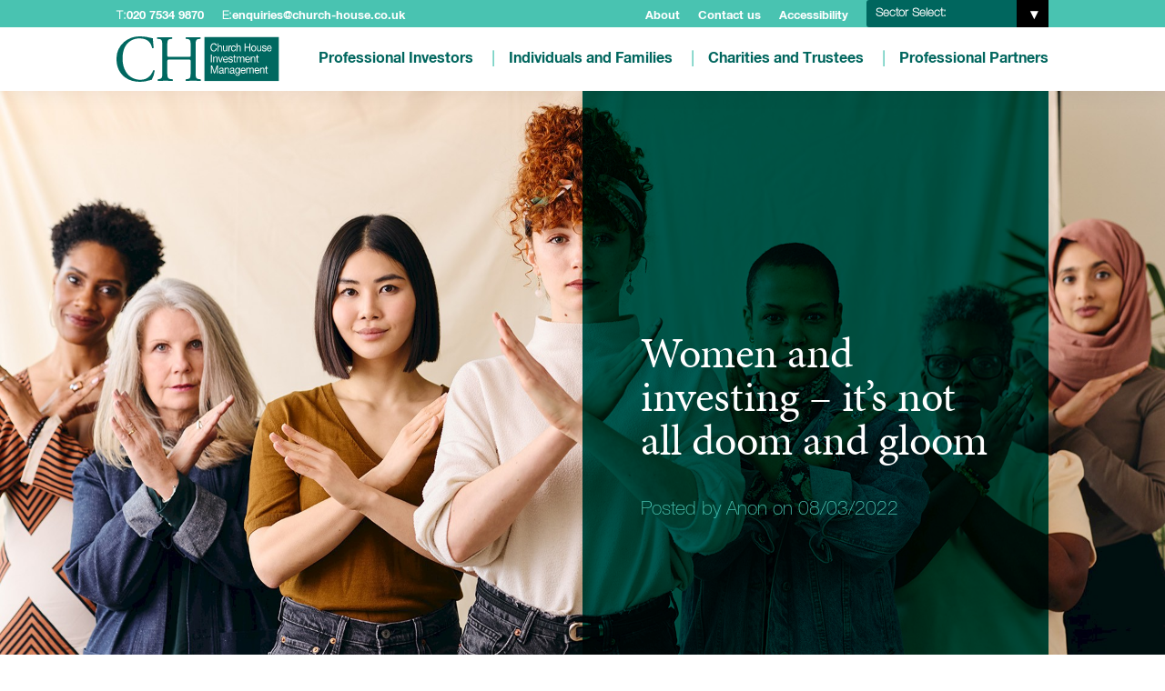

--- FILE ---
content_type: text/html; charset=UTF-8
request_url: https://www.ch-investments.co.uk/insights/women-and-investing-its-not-all-doom-and-gloom/
body_size: 7861
content:
<!DOCTYPE html><!--[if lt IE 7]><html class="no-js lt-ie9 lt-ie8 lt-ie7" lang=en> <![endif]-->
<!--[if IE 7]><html class="no-js lt-ie9 lt-ie8" lang=en> <![endif]-->
<!--[if IE 8]><html class="no-js lt-ie9" lang=en> <![endif]-->
<!--[if gt IE 8]><!--><html class="no-js jsPreLoad" lang=en> <!--<![endif]--><meta charset=utf-8><meta http-equiv=X-UA-Compatible content="IE=edge,chrome=1"><title>Women and investing – it’s not all doom and gloom </title><meta name=robots content=index,follow><meta name=description content="Women have both the qualities and confidence to be great money managers"><meta name=keywords content="Emma Parkes, Church House, Dorset, London, Wealth Management, Investment Management, Investment Manager, Wealth Manager, Portfolio Management, Fund Management, Funds, Investment Advice, Pensions, Female investors, Women, Money, Investment objectives,"><meta name=generator content="ProcessWire 3.0.246"><meta name=author content="Church House Investment Management"><meta name=viewport content="width=device-width, initial-scale=1, minimum-scale=1, maximum-scale=1"><meta name=apple-mobile-web-app-capable content=yes><meta http-equiv=Cache-control content=no-store><meta http-equiv=Pragma content=no-cache><link rel=apple-touch-icon sizes=180x180 href=/site/templates/img/favicon/apple-touch-icon.png><link rel=icon type=image/png sizes=32x32 href=/site/templates/img/favicon/favicon-32x32.png><link rel=icon type=image/png sizes=16x16 href=/site/templates/img/favicon/favicon-16x16.png><link rel=manifest href=/site/templates/img/favicon/manifest.json><link rel=mask-icon href=/site/templates/img/favicon/safari-pinned-tab.svg color=#005173><link rel="shortcut icon" href=/site/templates/img/favicon/favicon.ico><meta name=msapplication-TileColor content=#005173><meta name=msapplication-TileImage content=/site/templates/img/favicon/mstile-144x144.png><meta name=msapplication-config content=/site/templates/img/favicon/browserconfig.xml><meta name=theme-color content=#005173><link rel=stylesheet href=https://use.typekit.net/bug4wgu.css><link rel=stylesheet href=/site/assets/pwpc/pwpc-5e0221db1b1be8a114a062ac2b1d74c1ebc0fabd.css><script src=/site/assets/pwpc/pwpc-10dec351a51941a94e90b21aa2c3bbe5be5b2531.js></script><script>(function(w,d,s,l,i){w[l]=w[l]||[];w[l].push({'gtm.start':new Date().getTime(),event:'gtm.js'});var f=d.getElementsByTagName(s)[0],j=d.createElement(s),dl=l!='dataLayer'?'&l='+l:'';j.async=!0;j.src='https://www.googletagmanager.com/gtm.js?id='+i+dl;f.parentNode.insertBefore(j,f)})(window,document,'script','dataLayer','GTM-N6QQ95Z2')</script><style>.InputfieldHeaderHidden{display:none}</style><noscript><iframe src="https://www.googletagmanager.com/ns.html?id=GTM-N6QQ95Z2"  height=0 width=0 style=display:none;visibility:hidden></iframe></noscript><noscript id=noscript><p>JavaScript is required to run this site</p></noscript><script type=text/javascript src=https://secure.perk0mean.com/js/180517.js></script><noscript><img alt="" src="https://secure.perk0mean.com/180517.png" style=display:none;></noscript><div id=section-modal class=section-modal style=padding:50px;display:none;><div class="section-modal__content theme-default"><div class=section-modal__header><h1 class="beta text--serif sectionModalTitle">title</h1></div><p class=rte>I confirm that I am <span class=sectionModalBody>body</span> and that I agree to and will comply with the <a href=/use-of-this-website/>terms and conditions</a> of this site. </p><a class="btn btn-arrow-right btn--pill" href=#>Submit</a></div></div><header class="header jsHeader jsNavBar" data-animate=fadeIn role=banner><div class=container-fluid><section class="content-block utility-navbar theme-light-green"><ul class=contact-deets><li><span>T: </span><a href="tel:020 7534 9870">020 7534 9870</a><li><span>E: </span><a href=mailto:enquiries@church-house.co.uk title="Email us at enquiries@church-house.co.uk" target=_top>enquiries@church-house.co.uk</a></ul><ul class=utility-menu><li><a href=/about/>About</a><li><a href=/contact/>Contact us</a><li><a href=/website-accessibility/>Accessibility</a></ul><div id=options class="dropdown utility-menu-dropdown"><div class=selector--title id=selector--title><span class=sectionNameJs>title</span></div><ul class=utility_selector><li><a class=utility-menu-dropdown--link href=/professional-investors/>Professional Investors</a><li><a class=utility-menu-dropdown--link href=/individuals-and-families/>Individuals and Families</a><li><a class=utility-menu-dropdown--link href=/charities-and-trustees/>Charities and Trustees</a><li><a class=utility-menu-dropdown--link href=/professional-partners/>Professional Partners</a></ul></div></section><section class="content-block main-navbar"><div class=site-logo><div class =""><a href=/><img src=/site/templates/img/logos/churchhouse-logo.svg alt="Go to the Church House Homepage"></a></div></div><nav class=main-nav__desktop role=navigation><ul class=main-menu><li><a href=/professional-investors/ title="Link to: Professional Investors">Professional Investors</a><li><a href=/individuals-and-families/ title="Link to: Individuals and Families">Individuals and Families</a><li><a href=/charities-and-trustees/ title="Link to: Charities and Trustees">Charities and Trustees</a><li><a href=/professional-partners/ title="Link to: Professional Partners">Professional Partners</a></ul></nav><nav class=main-nav__mobile role=navigation><button class="burger-container jsBurgerContainer"><div id=burger><div class="bar topBar bar__top"></div><div class="bar btmBar bar__bottom"></div></div></button><ul class=main-menu__mobile><li><a href=/professional-investors/ title="Link to: Professional Investors">Professional Investors</a><li><a href=/individuals-and-families/ title="Link to: Individuals and Families">Individuals and Families</a><li><a href=/charities-and-trustees/ title="Link to: Charities and Trustees">Charities and Trustees</a><li><a href=/professional-partners/ title="Link to: Professional Partners">Professional Partners</a><li><a class=btn-arrow-right href=/about/>About</a><li><a class=btn-arrow-right href=/contact/>Contact us</a><li><a class=btn-arrow-right href=/website-accessibility/>Accessibility</a><li><a href="tel:020 7534 9870">020 7534 9870</a><li><a href=mailto:enquiries@church-house.co.uk title="Email us at enquiries@church-house.co.uk" target=_top>enquiries@church-house.co.uk</a></ul></nav></section></div></header><section class="hero hero--full-height"><div class="hero__carousel jsCarouselHero"><div class="hero__carousel-item theme-dark-green" data-animate=fadeIn><div class="hero__carousel-image bg-image bg-image--women-and-investing-its-not-all-doom-and-gloom scrollme animateme" style="background-image: url('/site/assets/files/4736/women_and_investing_-_its_not_all_doom_and_gloom_-_hero.1920x0.jpg');" data-when=exit data-from=0 data-to=1 data-translatey=80 data-opacity=1 easing=linear></div><div class="hero__carousel-content hero__carousel-content--right"><div class="hero__carousel-text scrollme animateme" data-when=span data-from=0 data-to=1 data-translatey=-50 data-opacity=0 easing=linear><div class=hero__carousel-text-block><div data-animate=fadeIn><h1 class=text--serif>Women and investing – it’s not all doom and gloom</h1></div><div data-animate=fadeIn><p class="gamma text-light text--highlight">Posted by Anon on 08/03/2022</div></div></div></div></div></div></section><section id=women-and-investing-its-not-all-doom-and-gloom class="container-fluid theme-default subpage-block company-info jsSubNavBlock"><div class=content-block><div class="breadcrumbs-block theme-default"><ul><li><a class=btn-arrow-right href=/>Home</a><li><a class=btn-arrow-right href=/insights/ title="Back to: Insights">Insights</a><li><a class=btn-arrow-right href=/insights/women-and-investing-its-not-all-doom-and-gloom/ title="Back to: Women and investing its not all doom and gloom">Women and investing its not all doom and gloom</a></ul></div><div class="subpage-content subpage-content--default"><div class=content-block__bodytext><div class=content-block__header><p class="gamma text--subheading" data-animate=fadeIn>Much of the focus in writing about women and money is on what they need to do but here we share the evidence that many women are already successfully managing their finances.<div class="delta text__body" data-animate=fadeIn><p>Frequently in the media we see stories about how women need to be encouraged to invest more, how they are under-represented in investment management and how they need to do more to make the most of their wealth.<p>While statistically there may be some evidence behind these statements, in my experience, it is uninspiring to people of all genders to be told what they are doing wrong or where they are lacking.<p>So, for this year’s International Women’s Day, I wanted to share examples of what women are great at doing when it comes to investment, how some women have been blazing a trail in investment management for decades and how many female clients are doing exactly what they should be to strengthen their financial position.<p>Personally, I have worked in finance for 13 years. I joined Church House Investment Management seven years ago and as a relationship manager, I find I bring many strengths to my interactions with clients – male and female.<p>Overall, at Church House, 46% of our private client base are male and 54% female – a breakdown that might surprise those calling for greater female participation in investing. The split of my clients is 47.5% male and 52.5% female.<p><strong>Building trust </strong><p>My first priority is always to listen – I don’t assume I know the best solution for somebody merely because I have worked with someone of a similar age, or background, facing a similar situation in the past.<p>Every individual’s relationship with money is different, and the factors influencing their decisions are unique too. In initial meetings with a client or potential client, I do my best to understand as much about their life as possible – not solely their financial position and motivations – as having a broader knowledge of their circumstances helps me put their investment objectives in context.<p>For example, if a client has their children’s upcoming school or university fees to pay, this can help explain why they are more averse to holding their money in anything but cash. In such a scenario, it is my role to explain to them the full ramifications of sitting in cash during an inflationary period, and why that might not end up giving them the best result in terms of funding their children’s education in the future. But ultimately, I must understand and respect their concerns.<p><strong>Carefully does it</strong><p>In my experience, female clients are generally more careful when deciding which wealth manager to work with. They are more likely to meet with several different companies to get a sense of who they feel most at ease with. For this reason, it is vital to win trust and demonstrate empathy from the outset. <p>Women will often be described as more cautious or risk averse than men, but I think the term ‘risk aware’ is more accurate. This can lead to better longer-term outcomes, as female investors – both at the investment manager and individual client level – can be less willing to take ‘punts’ and (according to surveys I’ve read in the past) are more likely to buy and hold when they do invest.<p>Over time this results in fewer transaction costs, which can soon ramp up if an investor switches in and out of investments frequently. Additionally, ‘time in the markets’ has been repeatedly shown to deliver more consistent outcomes than trying to ‘time the markets’, so selecting an investment strategy they are happy with and sticking with it is not a negative trait of women.<p><strong>Quietly confident</strong><p>This patience over impulse is often evident in the way women invest too. Rather than arriving at a decision and then jumping to act, I will typically see women take a few days or weeks to think about their next steps. This is something I actively encourage, as I would rather a client felt 100% comfortable in her actions. In my view, it is positive to be patient not impulsive; positive to be risk aware rather than risk dismissive; and positive to make thoughtful decisions and not rush into them.<p>For men, we typically see more of a focus on fees and performance. Then, once they are assured on that front, they are more inclined to make on-the-spot decisions.<p>Another common difference we see is the practice of drip feeding/averaging in, which is embraced more by women. This can help take the emotion out of making an investment, compared with investing a lump sum all in one go. <p><strong>The next generation of female investors</strong><p>As a new generation of female investors engages with Church House, we are starting to see changing dynamics.<p>Typically, our female clients over 50 have taken fewer decisions regarding the household finances and left a lot of investment decisions to their partners. In these situations, it can come as quite a shock to them if an unexpected event such as death or divorce suddenly puts them in the hot seat when it comes to their investments.<p>This is what encouraged us to start hosting “Wealth is precious” seminars for women to attend with a friend or family member. We found uptake rose significantly when these women felt they were in it together and they didn’t have to go alone – perhaps demonstrating a less individualistic streak than male investors. <p>Women in their 30s and 40s, by comparison, seem to be taking the financial bull by the horns. Often, we meet them alongside their other half and, as they are both working, they both have pensions and are saving significantly for their family’s future.<p>This level of involvement is exactly what we like to see, and we strive to create an environment that fosters such collaboration and inclusivity. If we can see this much change in the span of one generation (fewer than 20 years), then we imagine our client list could look very different in another 20 years. We look forward to working with the female investors of the future as much as we enjoy working with those we serve today, whether they are cautious, confident, or even somewhere in between.<p> <hr><p><strong>Important Information</strong><p>The contents of this article are for information purposes only and do not constitute advice or a personal recommendation. Investors are advised to seek professional advice before entering into any investment decisions. Please also note the value of investments and the income you get from them may fall as well as rise and there is no certainty that you will get back the amount of your original investment. You should also be aware that past performance may not be a reliable guide to future performance.</div></div><div class="btn-share btn btn-arrow-right btn--pill animate jsAccordionTrigger" title="Share this">Share this</div><div class="accordion-content jsAccordionContent"><div class=jsAccordionContentInner><h4>How would you like to share this?</h4><div class=st-button-container><div class=st-custom-button data-network=twitter><i class="icon icon-twitter">Twitter icon</i></div><div class=st-custom-button data-network=linkedin><i class="icon icon-linkedin">Linkedin icon</i></div><div class=st-custom-button data-network=email><i class="icon icon-email">Email icon</i></div></div></div></div></div><div class=subpage-content__images><div class=content-block__image data-animate=fadeIn><img src=/site/assets/files/4736/ep_500_x_300_v2.jpg></div><div class=content-block__image data-animate=fadeIn><img src=/site/assets/files/4736/inspiring_female_investors-01-01-01.jpg></div></div></div></div></section><section id=related-news-block class="container-fluid theme-light-green related-news-block jsSubNavBlock"><div class="content-block content-block__full"><div class="related-news-block-content related-news-block-content--default"><div class=content-block__left><div class=related-news-block__bodytext><div class=content-block__header><h2 class="alpha text--serif" data-animate=fadeIn>More News</h2></div></div></div><div class=content-block__usp data-animate=fadeIn><div class=content-block__right><div><ul class=button-list data-animate=fadeIn><li><a class="btn btn-arrow-right" href=/insights/tenax-multi-asset-strategy-fund-activity-update-january-2026/><h3 class="beta text--serif">Tenax Multi-Asset Strategy Fund activity update - January 2026</h3></a><li><a class="btn btn-arrow-right" href=/insights/uk-smaller-companies-quarterly-report-january-2026/><h3 class="beta text--serif">UK Smaller Companies Quarterly Report - January 2026</h3></a><li><a class="btn btn-arrow-right" href=/insights/balanced-equity-income-fund-quarterly-report-january-2025/><h3 class="beta text--serif">Balanced Equity Income Fund Quarterly Report - January 2025</h3></a></ul></div></div></div></div></div></section><footer id=contact-info class="content-block theme-dark-green company-info"><div><div class=row><div class="col-xs-12 col-sm-4"><div class=company-info-block data-animate=fadeIn><div class=accordion-section-mobile><h2 class="accordion-trigger-mobile beta jsMobileAccordionTrigger text--serif">Company</h2><div class="accordion-content-mobile jsMobileAccordionContent"><div class=jsMobileAccordionContentInner><div class="content-block__locationlist content-block__locationlist--footer"><div class=locationlist__item><h3 class=gamma>London Office</h3><ul><li>14 Old Bond Street<li>Mayfair<li>London<li>W1S 4PP<li>United Kingdom<li class=phone>020 7534 9870<li class=email><a href=mailto:enquiries@church-house.co.uk target=_top>enquiries@church-house.co.uk</a></ul></div><div class=locationlist__item><h3 class=gamma>Dorset Office</h3><ul><li>York House<li>6 Coldharbour<li>Sherborne<li>DT9 4JW<li>United Kingdom<li class=phone>01935 382620<li class=email><a href=mailto:enquiries@church-house.co.uk target=_top>enquiries@church-house.co.uk</a></ul></div></div></div><div class="rte company-regs" data-animate=fadeIn><p>Registered in England and Wales No. 03475556 <p>Investors should be aware that past performance is not a reliable indicator of future results and that the price of shares and other investments, and the income derived from them, may fall as well as rise and the amount realised may be less than the original sum invested. Church House Investments Limited is authorised and regulated by the Financial Conduct Authority</div></div></div></div></div><div class="col-xs-12 col-sm-4"><div class=company-info-block data-animate=fadeIn><div class=accordion-section-mobile><h2 class="accordion-trigger-mobile beta jsMobileAccordionTrigger text--serif">Corporate info</h2><div class="accordion-content-mobile jsMobileAccordionContent"><div class=jsMobileAccordionContentInner><ul class=button-list><li><a class="btn btn-arrow-right btn--full" href=/press-and-media/ title="Link to: Press and Media Enquiries">Press and Media Enquiries</a><li><a class="btn btn-arrow-right btn--full" href=/use-of-this-website/ title="Link to: Use of this website">Use of this website</a><li><a class="btn btn-arrow-right btn--full" href=/risk-warnings/ title="Link to: Risk Warnings">Risk Warnings</a><li><a class="btn btn-arrow-right btn--full" href=/complaints/ title="Link to: Complaints">Complaints</a><li><a class="btn btn-arrow-right btn--full" href=/data-protection/ title="Link to: Data Protection">Data Protection</a><li><a class="btn btn-arrow-right btn--full" href=/mifidpru/ title="Link to: MIFIDPRU 8 Disclosure">MIFIDPRU 8 Disclosure</a><li><a class="btn btn-arrow-right btn--full" href=/important-information/ title="Link to: Important Information">Important Information</a><li><a class="btn btn-arrow-right btn--full" href=/charitable-support/ title="Link to: Charitable Support">Charitable Support</a></ul></div></div></div></div></div><div class="col-xs-12 col-sm-4"><div class=company-info-block data-animate=fadeIn><div class=accordion-section-mobile><h2 class="accordion-trigger-mobile beta jsMobileAccordionTrigger text--serif">Follow us</h2><div class="accordion-content-mobile jsMobileAccordionContent"><div class=jsMobileAccordionContentInner><ul class=button-list><li><a class="btn btn-arrow-right btn--full" href=https://www.linkedin.com/company/church-house-investment-management/ title="Connect with us on LinkedIn" target=_blank><div class=icon-list__row><span class="icon-list__icon theme-content-teal"> <i class="icon icon-linkedin">Linkedin icon</i> </span> <span class=icon-list__text>LinkedIn</span></div></a></ul></div></div></div></div></div></div></div></footer><section class="content-block theme-light-green copyright"><div class=row><div class="col-xs-12 col-sm-6"><div class="rte animate" data-animate=fadeInUp><p> © 2018 <a href=/ title="Link to: Church House Homepage">Church House Investments Limited</a></div></div><div class="col-xs-12 col-sm-6 col-"><div class="rte animate" data-animate=fadeInUp><p>Site by <a href=http://www.999design.com rel="noreferrer noopener" target=_blank title="Link to: 999 Design site">999 Design</a></div></div></div></section><div id=modal_russia class="section-modal hide" style=padding:50px;z-index:99998!important;><div class="section-modal__content theme-default"><div class=section-modal__header><h1 class="beta text--serif sectionModalTitle"></h1></div><p class=rte>Church House Investments can confirm that is fully compliant with any sanctions on Russia, Belarus or any other jurisdiction imposed by the European Union, Switzerland, the United Kingdom and the United States.<p class=rte>CH does not have and never has had clients from Russia or Belarus.<p class=rte>CH, our client portfolios and our funds had zero, and will maintain zero, exposure to investments in Russia or Belarus.<p class=rte>The Board of Church House Investments along with our Compliance function monitors compliance to these sanctions. They will continue to ensure that CH remains compliant and maintains zero exposure to investments in Russia and Belarus.</p><a id=russia_close_modal class="btn btn-arrow-right btn--pill" href=#>OK</a></div></div><script src=/site/assets/pwpc/pwpc-00e4e79a5963bf4a1116e5fd2fe4daf9813d73f3.js></script><script src=https://code.jquery.com/jquery-migrate-3.3.2.js></script><script src=/site/assets/pwpc/pwpc-6a8a502be9f1fc6b7d386d7a1f71851deb43a545.js async></script><script type=text/javascript src="https://platform-api.sharethis.com/js/sharethis.js#property=5a29449ed013a20012bd78d3&product=custom-share-buttons"></script><script>$(function(){$("#author").on("change",function(){filterNews($("#author").val(),$("#type").val(),$("#fund").val(),$("#audience").val())});$("#type").on("change",function(){filterNews($("#author").val(),$("#type").val(),$("#fund").val(),$("#audience").val())});$("#fund").on("change",function(){filterNews($("#author").val(),$("#type").val(),$("#fund").val(),$("#audience").val())});$("#audience").on("change",function(){filterNews($("#author").val(),$("#type").val(),$("#fund").val(),$("#audience").val())});function filterNews(author,type,fund,audience){$.ajax({type:"POST",url:"/ajax/filterNews/"+author+"/"+type+"/"+fund+"/"+audience+"/",data:$(this).serialize(),dataType:"json",success:function(result){$("#articles").html(result.results);if(result.pagination!=''){$("#pagination").html(result.pagination)}else{$("#pagination").html('')}}})}})</script>

--- FILE ---
content_type: image/svg+xml
request_url: https://www.ch-investments.co.uk/site/templates/img/logos/churchhouse-logo.svg
body_size: 3049
content:
<svg xmlns="http://www.w3.org/2000/svg" viewBox="0 0 160 44.58"><defs><style>.cls-1{fill:#006860;}.cls-2{fill:#fdfdfd;}.cls-3{fill:none;}</style></defs><title>churchhouse-logo</title><g id="Layer_2" data-name="Layer 2"><g id="main_header" data-name="main header"><rect class="cls-1" x="86.59" y="0.69" width="73.41" height="43.07"/><path class="cls-1" d="M70,22.7h0c2.88,0,3,.13,3,2.07v9.09c-.12,6.79,0,7.54-3.64,8.07l-1.15.19a1.36,1.36,0,0,0,.12,1.61c2.64-.13,4.76-.2,7.21-.2s4.36.07,7.21.2a1.32,1.32,0,0,0,.13-1.61l-1.43-.19c-3.45-.46-3.57-1.28-3.57-8.07V10.66c0-6.79.12-7.74,3.57-8.13l1.24-.13A1.31,1.31,0,0,0,82.56.79c-2.67.13-4.69.2-7,.2S71.08.92,68.32.79A1.38,1.38,0,0,0,68.2,2.4l1.15.13C72.87,2.92,73,3.87,73,10.66v7.42c0,2-.12,2.06-3,2.06H53c-2.85,0-3-.06-3-2.06V10.66c0-6.79.12-7.74,3.58-8.13l1.12-.13A1.34,1.34,0,0,0,54.57.79C52,.92,50,1,47.66,1c-2.55,0-4.58-.14-7.49-.2a1.34,1.34,0,0,0-.12,1.61l1.55.13c3.09.26,3.51,1.34,3.51,8.13v23.2c0,6.79-.12,7.41-3.45,8.07l-1,.19a1.41,1.41,0,0,0,.12,1.61c2.33-.07,4.36-.2,6.91-.2,2.33,0,4.36.07,7.57.2a1.32,1.32,0,0,0,.13-1.61l-1.73-.19c-3.34-.4-3.64-1.28-3.64-8.07V24.77c0-1.94.12-2.07,3-2.07Z"/><path class="cls-1" d="M0,22.51H0c0,8.33,3.67,14.2,8.45,17.74,4.34,3.15,9.46,4.33,14.82,4.33a31.67,31.67,0,0,0,9.39-1.51,11.92,11.92,0,0,1,2.09-.62,25.36,25.36,0,0,0,2.88-8.86,1.26,1.26,0,0,0-1.58-.23c-1.36,3.81-4.75,9.22-12.42,9.22-9.78,0-17.69-7.48-17.69-21C5.94,8.2,13.66,2,22.78,2,31.42,2,34.12,7,35,11.35a1.19,1.19,0,0,0,1.61-.1c-.48-3.93-.76-8-.82-9.48a3.88,3.88,0,0,1-1.66-.26A42.38,42.38,0,0,0,23.57,0,24.35,24.35,0,0,0,7.48,5.45,22.09,22.09,0,0,0,0,22.51"/><polygon class="cls-2" points="92.86 36.38 92.86 36.38 93.77 36.38 93.77 29.92 93.8 29.92 96.04 36.38 96.83 36.38 99.07 29.92 99.1 29.92 99.1 36.38 100.01 36.38 100.01 28.64 98.71 28.64 96.44 35.17 94.17 28.64 92.86 28.64 92.86 36.38"/><path class="cls-2" d="M105.59,35.69c-.28,0-.28-.16-.28-.62V32.18c0-1.31-1-1.54-1.93-1.54-1.15,0-2.16.49-2.22,1.87H102c.06-.82.58-1,1.31-1,.54,0,1.15.13,1.15.92s-.79.66-1.73.85-1.76.43-1.76,1.71a1.5,1.5,0,0,0,1.7,1.57,2.3,2.3,0,0,0,1.85-.85c0,.59.27.85.72.85a1.07,1.07,0,0,0,.61-.13v-.72A.93.93,0,0,1,105.59,35.69Zm-1.12-1.24a1.41,1.41,0,0,1-1.58,1.24c-.54,0-1-.19-1-.82s.46-.88,1-1a4,4,0,0,0,1.55-.36Z"/><path class="cls-2" d="M106.43,36.38h.88V33.23c0-1,.49-1.77,1.52-1.77a1,1,0,0,1,1.06,1.12v3.8h.85V32.71c0-1.22-.43-2.07-1.79-2.07a1.74,1.74,0,0,0-1.66,1h0v-.89h-.82Z"/><path class="cls-2" d="M116.16,35.69c-.27,0-.27-.16-.27-.62V32.18c0-1.31-1-1.54-1.94-1.54-1.15,0-2.15.49-2.21,1.87h.88c0-.82.54-1,1.27-1,.54,0,1.15.13,1.15.92s-.79.66-1.73.85-1.76.43-1.76,1.71a1.5,1.5,0,0,0,1.7,1.57,2.28,2.28,0,0,0,1.85-.85c0,.59.27.85.73.85a1,1,0,0,0,.6-.13v-.72A.93.93,0,0,1,116.16,35.69ZM115,34.45a1.4,1.4,0,0,1-1.58,1.24c-.54,0-1-.19-1-.82s.46-.88,1-1A4,4,0,0,0,115,33.5Z"/><path class="cls-2" d="M120.71,30.77v.82h0a1.67,1.67,0,0,0-1.55-.95c-1.79,0-2.39,1.64-2.39,3,0,1.51.78,2.82,2.33,2.82a1.72,1.72,0,0,0,1.61-1h0v.36c0,1.28-.46,2.13-1.58,2.13-.54,0-1.3-.23-1.33-.88H117c0,1.21,1.15,1.64,2.15,1.64,1.64,0,2.39-1,2.39-2.76V30.77Zm-1.61,4.89c-1.12,0-1.46-1.15-1.46-2.16s.46-2,1.55-2,1.45,1,1.45,2S120.22,35.66,119.1,35.66Z"/><path class="cls-2" d="M124.82,35.69a1.57,1.57,0,0,1-1.6-1.83h3.88c0-1.35-.52-3.22-2.36-3.22-1.4,0-2.43,1.25-2.43,2.92s.82,2.95,2.49,2.95a2.11,2.11,0,0,0,2.21-1.9h-.85A1.26,1.26,0,0,1,124.82,35.69Zm-.12-4.23A1.55,1.55,0,0,1,126.19,33h-3A1.52,1.52,0,0,1,124.7,31.46Z"/><path class="cls-2" d="M127.76,36.38h.89V32.9A1.46,1.46,0,0,1,130,31.46c.76,0,1,.53,1,1.25v3.67h.88V32.9a1.29,1.29,0,0,1,1.33-1.44c.85,0,1,.56,1,1.25v3.67h.85v-4.1c0-1.18-.7-1.64-1.73-1.64a1.94,1.94,0,0,0-1.64.95,1.36,1.36,0,0,0-1.42-.95,1.85,1.85,0,0,0-1.67.95h0v-.82h-.82Z"/><path class="cls-2" d="M138.31,30.64a2.64,2.64,0,0,0-2.46,2.92c.06,1.74.85,2.95,2.49,2.95a2.13,2.13,0,0,0,2.24-1.9h-.85a1.26,1.26,0,0,1-1.36,1.08,1.59,1.59,0,0,1-1.61-1.83h3.88C140.7,32.51,140.13,30.64,138.31,30.64ZM136.76,33a1.55,1.55,0,0,1,1.49-1.58A1.52,1.52,0,0,1,139.73,33Z"/><path class="cls-2" d="M141.34,36.38h.85V33.23c0-1,.51-1.77,1.54-1.77a1,1,0,0,1,1.06,1.12v3.8h.85V32.71c0-1.22-.42-2.07-1.79-2.07a1.78,1.78,0,0,0-1.69,1h0v-.89h-.79Z"/><polygon class="cls-2" points="92.89 25.52 92.89 25.52 93.89 25.52 93.89 17.75 92.89 17.75 92.89 25.52"/><path class="cls-2" d="M95.17,25.52H96V22.34c0-1,.52-1.77,1.58-1.77a1,1,0,0,1,1.06,1.15v3.8h.88v-3.7c0-1.22-.43-2-1.82-2a1.8,1.8,0,0,0-1.73,1h0v-.89h-.81Z"/><polygon class="cls-2" points="104.77 19.91 104.77 19.91 103.86 19.91 102.44 24.57 102.41 24.57 100.92 19.91 99.95 19.91 101.92 25.52 102.83 25.52 104.77 19.91"/><path class="cls-2" d="M107.37,19.78c-1.45,0-2.48,1.22-2.48,2.92s.85,2.95,2.52,2.95a2.17,2.17,0,0,0,2.27-1.9h-.85a1.29,1.29,0,0,1-1.36,1.08A1.62,1.62,0,0,1,105.8,23h4C109.83,21.62,109.25,19.78,107.37,19.78Zm-1.57,2.4a1.52,1.52,0,1,1,3,0Z"/><path class="cls-2" d="M110.13,23.75h0c0,1.38,1.06,1.9,2.24,1.9s2.25-.42,2.25-1.77c0-1.08-.85-1.41-1.73-1.6s-1.73-.3-1.73-1,.61-.72,1.12-.72,1.19.23,1.25.95h.84c-.06-1.38-1-1.74-2.15-1.74-.94,0-2,.46-2,1.58s.88,1.37,1.76,1.6,1.73.33,1.73,1-.76.85-1.31.85S111,24.57,111,23.75Z"/><path class="cls-2" d="M116.59,18.21h-.88v1.7h-.88v.79h.88v3.58c0,1,.36,1.24,1.27,1.24h.66V24.7h-.39c-.54,0-.66-.06-.66-.49V20.7h1v-.79h-1Z"/><path class="cls-2" d="M118.4,25.52h.88V22a1.47,1.47,0,0,1,1.4-1.44c.78,0,1,.53,1,1.28v3.67h.89V22a1.33,1.33,0,0,1,1.36-1.44c.88,0,1,.56,1,1.28v3.67h.88V21.39c0-1.15-.7-1.61-1.76-1.61a1.92,1.92,0,0,0-1.67.95,1.38,1.38,0,0,0-1.45-.95,1.84,1.84,0,0,0-1.7.95h0v-.82h-.82Z"/><path class="cls-2" d="M129.13,19.78a2.64,2.64,0,0,0-2.49,2.92c.06,1.71.85,2.95,2.55,2.95a2.19,2.19,0,0,0,2.27-1.9h-.88a1.26,1.26,0,0,1-1.36,1.08A1.62,1.62,0,0,1,127.58,23h3.94C131.58,21.62,131,19.78,129.13,19.78Zm-1.55,2.4a1.52,1.52,0,1,1,3,0Z"/><path class="cls-2" d="M132.22,25.52h.88V22.34c0-1,.51-1.77,1.57-1.77a1,1,0,0,1,1.06,1.15v3.8h.88v-3.7c0-1.22-.42-2-1.81-2a1.79,1.79,0,0,0-1.73,1h0v-.89h-.81Z"/><path class="cls-2" d="M138.91,18.21h-.84v1.7h-.91v.79h.91v3.58c0,1,.36,1.24,1.24,1.24H140V24.7h-.39c-.54,0-.67-.06-.67-.49V20.7H140v-.79h-1.06Z"/><path class="cls-2" d="M98.71,9.22h0A2.77,2.77,0,0,0,95.8,6.69c-2.15,0-3.3,1.84-3.3,4.1s1.06,4,3.24,4c1.76,0,2.85-1.18,3-3.12h-.94C97.74,13,97,14,95.8,14c-1.66,0-2.36-1.51-2.36-3.28,0-1.61.7-3.12,2.36-3.12a1.89,1.89,0,0,1,2,1.64Z"/><path class="cls-2" d="M99.62,14.63h.82V11.48c0-1,.48-1.77,1.51-1.77a1,1,0,0,1,1,1.12v3.8h.85V11c0-1.22-.42-2.07-1.76-2.07a1.72,1.72,0,0,0-1.6.95h0V6.89h-.82Z"/><path class="cls-2" d="M109.1,9h-.85V12.2c0,1-.48,1.78-1.51,1.78a1,1,0,0,1-1-1.15V9h-.82v3.71c0,1.21.39,2,1.73,2a1.76,1.76,0,0,0,1.66-1h0v.88h.78Z"/><path class="cls-2" d="M110.13,14.63H111V12.14c0-1.41.52-2.26,1.85-2.26v-1a1.9,1.9,0,0,0-1.88,1.31V9h-.79Z"/><path class="cls-2" d="M117.37,10.83h0a2,2,0,0,0-2.18-1.94c-1.63,0-2.42,1.35-2.42,3s.85,2.85,2.39,2.85a2.17,2.17,0,0,0,2.24-2.16h-.85A1.39,1.39,0,0,1,115.16,14c-1.06,0-1.48-1.05-1.48-2.07s.36-2.2,1.57-2.2a1.27,1.27,0,0,1,1.28,1.12Z"/><path class="cls-2" d="M118.13,14.63H119V11.48c0-1,.48-1.77,1.52-1.77a1,1,0,0,1,1,1.12v3.8h.84V11c0-1.22-.42-2.07-1.75-2.07a1.73,1.73,0,0,0-1.61.95h0V6.89h-.85Z"/><polygon class="cls-2" points="126.1 14.63 126.1 14.63 127.04 14.63 127.04 11.09 130.73 11.09 130.73 14.63 131.68 14.63 131.68 6.89 130.73 6.89 130.73 10.24 127.04 10.24 127.04 6.89 126.1 6.89 126.1 14.63"/><path class="cls-2" d="M135.07,8.89c-1.61,0-2.49,1.31-2.49,2.95s.88,2.92,2.49,2.92,2.45-1.28,2.45-2.92S136.67,8.89,135.07,8.89Zm0,5.09c-.88,0-1.58-.79-1.58-2.14s.7-2.13,1.58-2.13,1.57.76,1.57,2.13S136,14,135.07,14Z"/><path class="cls-2" d="M142.52,9h-.82V12.2c0,1-.48,1.78-1.51,1.78a1,1,0,0,1-1-1.15V9h-.85v3.71c0,1.21.42,2,1.76,2a1.77,1.77,0,0,0,1.66-1v.88h.79Z"/><polyline class="cls-3" points="0 0 0 44.58 160 44.58 160 0"/><path class="cls-2" d="M147.91,29.1H147v1.67h-.88v.82H147v3.58c0,1,.36,1.21,1.24,1.21h.66v-.79h-.39c-.54,0-.64-.09-.64-.52V31.59h1v-.82h-1Z"/><path class="cls-2" d="M143.28,12.86h0c0,1.41,1,1.9,2.15,1.9s2.15-.42,2.15-1.77c0-1.08-.82-1.38-1.67-1.57s-1.63-.33-1.63-1,.57-.72,1.06-.72a1,1,0,0,1,1.18.95h.85c-.06-1.38-1-1.77-2.09-1.77a1.71,1.71,0,0,0-1.91,1.61c0,1.08.85,1.38,1.66,1.57s1.67.33,1.67,1-.7.86-1.21.86c-.7,0-1.37-.27-1.39-1.12Z"/><path class="cls-2" d="M150.43,8.89c-1.39,0-2.4,1.25-2.4,2.92s.82,2.95,2.46,2.95a2.1,2.1,0,0,0,2.18-1.9h-.85a1.24,1.24,0,0,1-1.3,1.12,1.61,1.61,0,0,1-1.58-1.87h3.79C152.79,10.76,152.25,8.89,150.43,8.89Zm-1.49,2.4a1.46,1.46,0,1,1,2.91,0Z"/></g></g></svg>